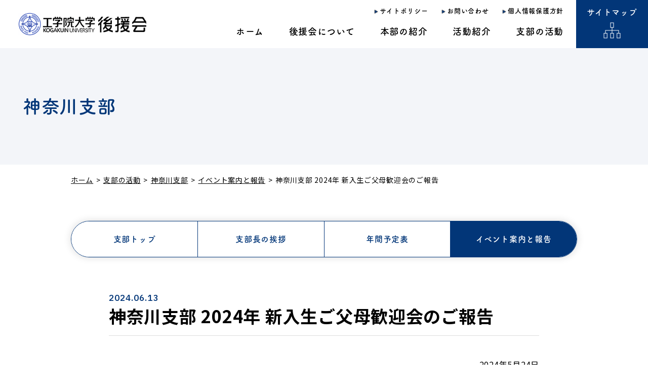

--- FILE ---
content_type: text/html; charset=UTF-8
request_url: https://koenkai.kogakuin.ac.jp/kanagawa/%E7%A5%9E%E5%A5%88%E5%B7%9D%E6%94%AF%E9%83%A8-2024%E5%B9%B4-%E6%96%B0%E5%85%A5%E7%94%9F%E3%81%94%E7%88%B6%E6%AF%8D%E6%AD%93%E8%BF%8E%E4%BC%9A%E3%81%AE%E3%81%94%E5%A0%B1%E5%91%8A/
body_size: 10839
content:
<!DOCTYPE html>
<html lang="ja">
<head>
	<meta charset="utf-8">
	<meta name="viewport" content="width=device-width,initial-scale=1.0,minimum-scale=1.0">
	<meta name="description" content="工学院大学後援会は設立60年の長い歴史と伝統を持ち、大学と協力して学生生活の向上を図り、併せて大学の発展に寄与することを目的としています。">
	<meta name="keywords" content="工学院大学,後援会,活動,支部">
	
		<title>
			神奈川支部  2024年 新入生ご父母歓迎会のご報告 | 工学院大学 後援会		</title>


	
	<meta property="og:type" content="website">
		<meta property="og:url" content="https://koenkai.kogakuin.ac.jp">
	<meta property="og:site_name" content="工学院大学 後援会">
	<meta property="og:title" content="工学院大学 後援会">
	<meta property="og:description" content="工学院大学後援会は設立60年の長い歴史と伝統を持ち、大学と協力して学生生活の向上を図り、併せて大学の発展に寄与することを目的としています。">
		<meta property="og:image" content="https://koenkai.kogakuin.ac.jp/wp-content/themes/koenkai/assets/img/ogp_image.png">
	
	<!-- Fonts -->
	<link rel="preconnect" href="https://fonts.googleapis.com">
	<link rel="preconnect" href="https://fonts.gstatic.com" crossorigin>
	<link rel="stylesheet" href="https://fonts.googleapis.com/css2?family=Noto+Sans+JP:wght@100..900&family=IBM+Plex+Sans+JP:wght@600&display=swap" fetchpriority="high">
	
	<script>
		(function(d) {
				var config = {
					kitId: 'apx3wdr',
					scriptTimeout: 3000,
					async: true
				},
				h=d.documentElement,t=setTimeout(function(){h.className=h.className.replace(/\bwf-loading\b/g,"")+" wf-inactive";},config.scriptTimeout),tk=d.createElement("script"),f=false,s=d.getElementsByTagName("script")[0],a;h.className+=" wf-loading";tk.src='https://use.typekit.net/'+config.kitId+'.js';tk.async=true;tk.onload=tk.onreadystatechange=function(){a=this.readyState;if(f||a&&a!="complete"&&a!="loaded")return;f=true;clearTimeout(t);try{Typekit.load(config)}catch(e){}};s.parentNode.insertBefore(tk,s)
		})(document);
	</script>
	
	<!-- StyleSheet -->
		<link rel="stylesheet" href="https://koenkai.kogakuin.ac.jp/wp-content/themes/koenkai/assets/css/style.css?ver=1.1.9">
	<title>神奈川支部  2024年 新入生ご父母歓迎会のご報告 &#8211; 工学院大学後援会</title>
<meta name='robots' content='max-image-preview:large' />
<link rel="alternate" type="application/rss+xml" title="工学院大学後援会 &raquo; 神奈川支部  2024年 新入生ご父母歓迎会のご報告 のコメントのフィード" href="https://koenkai.kogakuin.ac.jp/kanagawa/%e7%a5%9e%e5%a5%88%e5%b7%9d%e6%94%af%e9%83%a8-2024%e5%b9%b4-%e6%96%b0%e5%85%a5%e7%94%9f%e3%81%94%e7%88%b6%e6%af%8d%e6%ad%93%e8%bf%8e%e4%bc%9a%e3%81%ae%e3%81%94%e5%a0%b1%e5%91%8a/feed/" />
<link rel="alternate" title="oEmbed (JSON)" type="application/json+oembed" href="https://koenkai.kogakuin.ac.jp/wp-json/oembed/1.0/embed?url=https%3A%2F%2Fkoenkai.kogakuin.ac.jp%2Fkanagawa%2F%25e7%25a5%259e%25e5%25a5%2588%25e5%25b7%259d%25e6%2594%25af%25e9%2583%25a8-2024%25e5%25b9%25b4-%25e6%2596%25b0%25e5%2585%25a5%25e7%2594%259f%25e3%2581%2594%25e7%2588%25b6%25e6%25af%258d%25e6%25ad%2593%25e8%25bf%258e%25e4%25bc%259a%25e3%2581%25ae%25e3%2581%2594%25e5%25a0%25b1%25e5%2591%258a%2F" />
<link rel="alternate" title="oEmbed (XML)" type="text/xml+oembed" href="https://koenkai.kogakuin.ac.jp/wp-json/oembed/1.0/embed?url=https%3A%2F%2Fkoenkai.kogakuin.ac.jp%2Fkanagawa%2F%25e7%25a5%259e%25e5%25a5%2588%25e5%25b7%259d%25e6%2594%25af%25e9%2583%25a8-2024%25e5%25b9%25b4-%25e6%2596%25b0%25e5%2585%25a5%25e7%2594%259f%25e3%2581%2594%25e7%2588%25b6%25e6%25af%258d%25e6%25ad%2593%25e8%25bf%258e%25e4%25bc%259a%25e3%2581%25ae%25e3%2581%2594%25e5%25a0%25b1%25e5%2591%258a%2F&#038;format=xml" />
<style id='wp-img-auto-sizes-contain-inline-css' type='text/css'>
img:is([sizes=auto i],[sizes^="auto," i]){contain-intrinsic-size:3000px 1500px}
/*# sourceURL=wp-img-auto-sizes-contain-inline-css */
</style>
<style id='wp-emoji-styles-inline-css' type='text/css'>

	img.wp-smiley, img.emoji {
		display: inline !important;
		border: none !important;
		box-shadow: none !important;
		height: 1em !important;
		width: 1em !important;
		margin: 0 0.07em !important;
		vertical-align: -0.1em !important;
		background: none !important;
		padding: 0 !important;
	}
/*# sourceURL=wp-emoji-styles-inline-css */
</style>
<style id='wp-block-library-inline-css' type='text/css'>
:root{--wp-block-synced-color:#7a00df;--wp-block-synced-color--rgb:122,0,223;--wp-bound-block-color:var(--wp-block-synced-color);--wp-editor-canvas-background:#ddd;--wp-admin-theme-color:#007cba;--wp-admin-theme-color--rgb:0,124,186;--wp-admin-theme-color-darker-10:#006ba1;--wp-admin-theme-color-darker-10--rgb:0,107,160.5;--wp-admin-theme-color-darker-20:#005a87;--wp-admin-theme-color-darker-20--rgb:0,90,135;--wp-admin-border-width-focus:2px}@media (min-resolution:192dpi){:root{--wp-admin-border-width-focus:1.5px}}.wp-element-button{cursor:pointer}:root .has-very-light-gray-background-color{background-color:#eee}:root .has-very-dark-gray-background-color{background-color:#313131}:root .has-very-light-gray-color{color:#eee}:root .has-very-dark-gray-color{color:#313131}:root .has-vivid-green-cyan-to-vivid-cyan-blue-gradient-background{background:linear-gradient(135deg,#00d084,#0693e3)}:root .has-purple-crush-gradient-background{background:linear-gradient(135deg,#34e2e4,#4721fb 50%,#ab1dfe)}:root .has-hazy-dawn-gradient-background{background:linear-gradient(135deg,#faaca8,#dad0ec)}:root .has-subdued-olive-gradient-background{background:linear-gradient(135deg,#fafae1,#67a671)}:root .has-atomic-cream-gradient-background{background:linear-gradient(135deg,#fdd79a,#004a59)}:root .has-nightshade-gradient-background{background:linear-gradient(135deg,#330968,#31cdcf)}:root .has-midnight-gradient-background{background:linear-gradient(135deg,#020381,#2874fc)}:root{--wp--preset--font-size--normal:16px;--wp--preset--font-size--huge:42px}.has-regular-font-size{font-size:1em}.has-larger-font-size{font-size:2.625em}.has-normal-font-size{font-size:var(--wp--preset--font-size--normal)}.has-huge-font-size{font-size:var(--wp--preset--font-size--huge)}.has-text-align-center{text-align:center}.has-text-align-left{text-align:left}.has-text-align-right{text-align:right}.has-fit-text{white-space:nowrap!important}#end-resizable-editor-section{display:none}.aligncenter{clear:both}.items-justified-left{justify-content:flex-start}.items-justified-center{justify-content:center}.items-justified-right{justify-content:flex-end}.items-justified-space-between{justify-content:space-between}.screen-reader-text{border:0;clip-path:inset(50%);height:1px;margin:-1px;overflow:hidden;padding:0;position:absolute;width:1px;word-wrap:normal!important}.screen-reader-text:focus{background-color:#ddd;clip-path:none;color:#444;display:block;font-size:1em;height:auto;left:5px;line-height:normal;padding:15px 23px 14px;text-decoration:none;top:5px;width:auto;z-index:100000}html :where(.has-border-color){border-style:solid}html :where([style*=border-top-color]){border-top-style:solid}html :where([style*=border-right-color]){border-right-style:solid}html :where([style*=border-bottom-color]){border-bottom-style:solid}html :where([style*=border-left-color]){border-left-style:solid}html :where([style*=border-width]){border-style:solid}html :where([style*=border-top-width]){border-top-style:solid}html :where([style*=border-right-width]){border-right-style:solid}html :where([style*=border-bottom-width]){border-bottom-style:solid}html :where([style*=border-left-width]){border-left-style:solid}html :where(img[class*=wp-image-]){height:auto;max-width:100%}:where(figure){margin:0 0 1em}html :where(.is-position-sticky){--wp-admin--admin-bar--position-offset:var(--wp-admin--admin-bar--height,0px)}@media screen and (max-width:600px){html :where(.is-position-sticky){--wp-admin--admin-bar--position-offset:0px}}

/*# sourceURL=wp-block-library-inline-css */
</style><style id='global-styles-inline-css' type='text/css'>
:root{--wp--preset--aspect-ratio--square: 1;--wp--preset--aspect-ratio--4-3: 4/3;--wp--preset--aspect-ratio--3-4: 3/4;--wp--preset--aspect-ratio--3-2: 3/2;--wp--preset--aspect-ratio--2-3: 2/3;--wp--preset--aspect-ratio--16-9: 16/9;--wp--preset--aspect-ratio--9-16: 9/16;--wp--preset--color--black: #000000;--wp--preset--color--cyan-bluish-gray: #abb8c3;--wp--preset--color--white: #ffffff;--wp--preset--color--pale-pink: #f78da7;--wp--preset--color--vivid-red: #cf2e2e;--wp--preset--color--luminous-vivid-orange: #ff6900;--wp--preset--color--luminous-vivid-amber: #fcb900;--wp--preset--color--light-green-cyan: #7bdcb5;--wp--preset--color--vivid-green-cyan: #00d084;--wp--preset--color--pale-cyan-blue: #8ed1fc;--wp--preset--color--vivid-cyan-blue: #0693e3;--wp--preset--color--vivid-purple: #9b51e0;--wp--preset--gradient--vivid-cyan-blue-to-vivid-purple: linear-gradient(135deg,rgb(6,147,227) 0%,rgb(155,81,224) 100%);--wp--preset--gradient--light-green-cyan-to-vivid-green-cyan: linear-gradient(135deg,rgb(122,220,180) 0%,rgb(0,208,130) 100%);--wp--preset--gradient--luminous-vivid-amber-to-luminous-vivid-orange: linear-gradient(135deg,rgb(252,185,0) 0%,rgb(255,105,0) 100%);--wp--preset--gradient--luminous-vivid-orange-to-vivid-red: linear-gradient(135deg,rgb(255,105,0) 0%,rgb(207,46,46) 100%);--wp--preset--gradient--very-light-gray-to-cyan-bluish-gray: linear-gradient(135deg,rgb(238,238,238) 0%,rgb(169,184,195) 100%);--wp--preset--gradient--cool-to-warm-spectrum: linear-gradient(135deg,rgb(74,234,220) 0%,rgb(151,120,209) 20%,rgb(207,42,186) 40%,rgb(238,44,130) 60%,rgb(251,105,98) 80%,rgb(254,248,76) 100%);--wp--preset--gradient--blush-light-purple: linear-gradient(135deg,rgb(255,206,236) 0%,rgb(152,150,240) 100%);--wp--preset--gradient--blush-bordeaux: linear-gradient(135deg,rgb(254,205,165) 0%,rgb(254,45,45) 50%,rgb(107,0,62) 100%);--wp--preset--gradient--luminous-dusk: linear-gradient(135deg,rgb(255,203,112) 0%,rgb(199,81,192) 50%,rgb(65,88,208) 100%);--wp--preset--gradient--pale-ocean: linear-gradient(135deg,rgb(255,245,203) 0%,rgb(182,227,212) 50%,rgb(51,167,181) 100%);--wp--preset--gradient--electric-grass: linear-gradient(135deg,rgb(202,248,128) 0%,rgb(113,206,126) 100%);--wp--preset--gradient--midnight: linear-gradient(135deg,rgb(2,3,129) 0%,rgb(40,116,252) 100%);--wp--preset--font-size--small: 13px;--wp--preset--font-size--medium: 20px;--wp--preset--font-size--large: 36px;--wp--preset--font-size--x-large: 42px;--wp--preset--spacing--20: 0.44rem;--wp--preset--spacing--30: 0.67rem;--wp--preset--spacing--40: 1rem;--wp--preset--spacing--50: 1.5rem;--wp--preset--spacing--60: 2.25rem;--wp--preset--spacing--70: 3.38rem;--wp--preset--spacing--80: 5.06rem;--wp--preset--shadow--natural: 6px 6px 9px rgba(0, 0, 0, 0.2);--wp--preset--shadow--deep: 12px 12px 50px rgba(0, 0, 0, 0.4);--wp--preset--shadow--sharp: 6px 6px 0px rgba(0, 0, 0, 0.2);--wp--preset--shadow--outlined: 6px 6px 0px -3px rgb(255, 255, 255), 6px 6px rgb(0, 0, 0);--wp--preset--shadow--crisp: 6px 6px 0px rgb(0, 0, 0);}:where(.is-layout-flex){gap: 0.5em;}:where(.is-layout-grid){gap: 0.5em;}body .is-layout-flex{display: flex;}.is-layout-flex{flex-wrap: wrap;align-items: center;}.is-layout-flex > :is(*, div){margin: 0;}body .is-layout-grid{display: grid;}.is-layout-grid > :is(*, div){margin: 0;}:where(.wp-block-columns.is-layout-flex){gap: 2em;}:where(.wp-block-columns.is-layout-grid){gap: 2em;}:where(.wp-block-post-template.is-layout-flex){gap: 1.25em;}:where(.wp-block-post-template.is-layout-grid){gap: 1.25em;}.has-black-color{color: var(--wp--preset--color--black) !important;}.has-cyan-bluish-gray-color{color: var(--wp--preset--color--cyan-bluish-gray) !important;}.has-white-color{color: var(--wp--preset--color--white) !important;}.has-pale-pink-color{color: var(--wp--preset--color--pale-pink) !important;}.has-vivid-red-color{color: var(--wp--preset--color--vivid-red) !important;}.has-luminous-vivid-orange-color{color: var(--wp--preset--color--luminous-vivid-orange) !important;}.has-luminous-vivid-amber-color{color: var(--wp--preset--color--luminous-vivid-amber) !important;}.has-light-green-cyan-color{color: var(--wp--preset--color--light-green-cyan) !important;}.has-vivid-green-cyan-color{color: var(--wp--preset--color--vivid-green-cyan) !important;}.has-pale-cyan-blue-color{color: var(--wp--preset--color--pale-cyan-blue) !important;}.has-vivid-cyan-blue-color{color: var(--wp--preset--color--vivid-cyan-blue) !important;}.has-vivid-purple-color{color: var(--wp--preset--color--vivid-purple) !important;}.has-black-background-color{background-color: var(--wp--preset--color--black) !important;}.has-cyan-bluish-gray-background-color{background-color: var(--wp--preset--color--cyan-bluish-gray) !important;}.has-white-background-color{background-color: var(--wp--preset--color--white) !important;}.has-pale-pink-background-color{background-color: var(--wp--preset--color--pale-pink) !important;}.has-vivid-red-background-color{background-color: var(--wp--preset--color--vivid-red) !important;}.has-luminous-vivid-orange-background-color{background-color: var(--wp--preset--color--luminous-vivid-orange) !important;}.has-luminous-vivid-amber-background-color{background-color: var(--wp--preset--color--luminous-vivid-amber) !important;}.has-light-green-cyan-background-color{background-color: var(--wp--preset--color--light-green-cyan) !important;}.has-vivid-green-cyan-background-color{background-color: var(--wp--preset--color--vivid-green-cyan) !important;}.has-pale-cyan-blue-background-color{background-color: var(--wp--preset--color--pale-cyan-blue) !important;}.has-vivid-cyan-blue-background-color{background-color: var(--wp--preset--color--vivid-cyan-blue) !important;}.has-vivid-purple-background-color{background-color: var(--wp--preset--color--vivid-purple) !important;}.has-black-border-color{border-color: var(--wp--preset--color--black) !important;}.has-cyan-bluish-gray-border-color{border-color: var(--wp--preset--color--cyan-bluish-gray) !important;}.has-white-border-color{border-color: var(--wp--preset--color--white) !important;}.has-pale-pink-border-color{border-color: var(--wp--preset--color--pale-pink) !important;}.has-vivid-red-border-color{border-color: var(--wp--preset--color--vivid-red) !important;}.has-luminous-vivid-orange-border-color{border-color: var(--wp--preset--color--luminous-vivid-orange) !important;}.has-luminous-vivid-amber-border-color{border-color: var(--wp--preset--color--luminous-vivid-amber) !important;}.has-light-green-cyan-border-color{border-color: var(--wp--preset--color--light-green-cyan) !important;}.has-vivid-green-cyan-border-color{border-color: var(--wp--preset--color--vivid-green-cyan) !important;}.has-pale-cyan-blue-border-color{border-color: var(--wp--preset--color--pale-cyan-blue) !important;}.has-vivid-cyan-blue-border-color{border-color: var(--wp--preset--color--vivid-cyan-blue) !important;}.has-vivid-purple-border-color{border-color: var(--wp--preset--color--vivid-purple) !important;}.has-vivid-cyan-blue-to-vivid-purple-gradient-background{background: var(--wp--preset--gradient--vivid-cyan-blue-to-vivid-purple) !important;}.has-light-green-cyan-to-vivid-green-cyan-gradient-background{background: var(--wp--preset--gradient--light-green-cyan-to-vivid-green-cyan) !important;}.has-luminous-vivid-amber-to-luminous-vivid-orange-gradient-background{background: var(--wp--preset--gradient--luminous-vivid-amber-to-luminous-vivid-orange) !important;}.has-luminous-vivid-orange-to-vivid-red-gradient-background{background: var(--wp--preset--gradient--luminous-vivid-orange-to-vivid-red) !important;}.has-very-light-gray-to-cyan-bluish-gray-gradient-background{background: var(--wp--preset--gradient--very-light-gray-to-cyan-bluish-gray) !important;}.has-cool-to-warm-spectrum-gradient-background{background: var(--wp--preset--gradient--cool-to-warm-spectrum) !important;}.has-blush-light-purple-gradient-background{background: var(--wp--preset--gradient--blush-light-purple) !important;}.has-blush-bordeaux-gradient-background{background: var(--wp--preset--gradient--blush-bordeaux) !important;}.has-luminous-dusk-gradient-background{background: var(--wp--preset--gradient--luminous-dusk) !important;}.has-pale-ocean-gradient-background{background: var(--wp--preset--gradient--pale-ocean) !important;}.has-electric-grass-gradient-background{background: var(--wp--preset--gradient--electric-grass) !important;}.has-midnight-gradient-background{background: var(--wp--preset--gradient--midnight) !important;}.has-small-font-size{font-size: var(--wp--preset--font-size--small) !important;}.has-medium-font-size{font-size: var(--wp--preset--font-size--medium) !important;}.has-large-font-size{font-size: var(--wp--preset--font-size--large) !important;}.has-x-large-font-size{font-size: var(--wp--preset--font-size--x-large) !important;}
/*# sourceURL=global-styles-inline-css */
</style>

<style id='classic-theme-styles-inline-css' type='text/css'>
/*! This file is auto-generated */
.wp-block-button__link{color:#fff;background-color:#32373c;border-radius:9999px;box-shadow:none;text-decoration:none;padding:calc(.667em + 2px) calc(1.333em + 2px);font-size:1.125em}.wp-block-file__button{background:#32373c;color:#fff;text-decoration:none}
/*# sourceURL=/wp-includes/css/classic-themes.min.css */
</style>
<link rel='stylesheet' id='theme-style-css' href='https://koenkai.kogakuin.ac.jp/wp-content/themes/koenkai/assets/css/style.css?ver=1.1.0' type='text/css' media='all' />
<script type="text/javascript" src="https://koenkai.kogakuin.ac.jp/wp-includes/js/jquery/jquery.min.js?ver=3.7.1" id="jquery-core-js"></script>
<script type="text/javascript" src="https://koenkai.kogakuin.ac.jp/wp-includes/js/jquery/jquery-migrate.min.js?ver=3.4.1" id="jquery-migrate-js"></script>
<link rel="https://api.w.org/" href="https://koenkai.kogakuin.ac.jp/wp-json/" /><link rel="alternate" title="JSON" type="application/json" href="https://koenkai.kogakuin.ac.jp/wp-json/wp/v2/posts/6515" /><link rel="EditURI" type="application/rsd+xml" title="RSD" href="https://koenkai.kogakuin.ac.jp/xmlrpc.php?rsd" />
<meta name="generator" content="WordPress 6.9" />
<link rel="canonical" href="https://koenkai.kogakuin.ac.jp/kanagawa/%e7%a5%9e%e5%a5%88%e5%b7%9d%e6%94%af%e9%83%a8-2024%e5%b9%b4-%e6%96%b0%e5%85%a5%e7%94%9f%e3%81%94%e7%88%b6%e6%af%8d%e6%ad%93%e8%bf%8e%e4%bc%9a%e3%81%ae%e3%81%94%e5%a0%b1%e5%91%8a/" />
<link rel='shortlink' href='https://koenkai.kogakuin.ac.jp/?p=6515' />
<link rel="icon" href="https://koenkai.kogakuin.ac.jp/wp-content/uploads/2025/04/cropped-favicon-32x32.png" sizes="32x32" />
<link rel="icon" href="https://koenkai.kogakuin.ac.jp/wp-content/uploads/2025/04/cropped-favicon-192x192.png" sizes="192x192" />
<link rel="apple-touch-icon" href="https://koenkai.kogakuin.ac.jp/wp-content/uploads/2025/04/cropped-favicon-180x180.png" />
<meta name="msapplication-TileImage" content="https://koenkai.kogakuin.ac.jp/wp-content/uploads/2025/04/cropped-favicon-270x270.png" />
</head>
	<body>
	
	<header class="l-header">
		<div class="wrap">
			<div class="logo">
				<a href="https://koenkai.kogakuin.ac.jp"><img src="https://koenkai.kogakuin.ac.jp/wp-content/themes/koenkai/assets/img/logo.png" alt="工学院大学 後援会" width="255" height="45"></a>
			</div>
			<div class="sp-nav">
				<ul>
					<li><a href="https://koenkai.kogakuin.ac.jp/information/">後援会について</a></li>
					<li><a href="https://koenkai.kogakuin.ac.jp/honbu/">本部紹介</a></li>
					<li><a href="https://koenkai.kogakuin.ac.jp/activity/">活動紹介</a></li>
					<li><a href="https://koenkai.kogakuin.ac.jp/branch/">支部の活動</a></li>
				</ul>
			</div>
			<nav>
				<ul class="nav-basic">
						<li><a href="https://koenkai.kogakuin.ac.jp/policy/">サイトポリシー</a></li>
						<li><a href="https://koenkai.kogakuin.ac.jp/contact/">お問い合わせ</a></li>
						<li><a href="https://koenkai.kogakuin.ac.jp/privacy/">個人情報保護方針</a></li>
				</ul>
				<ul class="nav-content">
					<li class="nav-home">
					<a href="https://koenkai.kogakuin.ac.jp">ホーム</a>
					</li>
					<li>
						<a class="nav-root" aria-expanded="false" href="https://koenkai.kogakuin.ac.jp/information/">後援会について<i></i></a>
					<div class="nav-child" aria-hidden="true">
						<ul>
							<li>
								<a href="https://koenkai.kogakuin.ac.jp/information/purpose/">目的</a>
							</li>
							<li>
								<a href="https://koenkai.kogakuin.ac.jp/information/organization/">組織図</a>
							</li>
							<li>
								<a href="https://koenkai.kogakuin.ac.jp/information/rule/">規約</a>
							</li>
							<li>
								<a href="https://koenkai.kogakuin.ac.jp/information/zigyou/">後援会事業</a>
							</li>
							<li>
								<a href="https://koenkai.kogakuin.ac.jp/information/brochure/">後援会のしおり</a>
							</li>
							<li>
								<a href="https://koenkai.kogakuin.ac.jp/information/join/">活動参加のお願い</a>
							</li>
							<li>
								<a href="https://koenkai.kogakuin.ac.jp/information/faq/">よくあるご質問</a>
							</li>
						</ul>
					</div>
					</li>
					<li>
						<a class="nav-root" aria-expanded="false" href="https://koenkai.kogakuin.ac.jp/honbu/">本部の紹介<i></i></a>
					<div class="nav-child" aria-hidden="true">
						<ul>
							<li>
								<a href="https://koenkai.kogakuin.ac.jp/honbu/message-honbu/">会長からの挨拶</a>
							</li>
							<li>
								<a href="https://koenkai.kogakuin.ac.jp/honbu/message-kanji/">学長からの挨拶</a>
							</li>
							<li>
								<a href="https://koenkai.kogakuin.ac.jp/honbu/kanji/">後援会幹事の紹介</a>
							<ul>
								<li>
									<a href="https://koenkai.kogakuin.ac.jp/honbu/kanji/message2-kanji/">幹事長からの挨拶</a>
								</li>
								<li>
									<a href="https://koenkai.kogakuin.ac.jp/honbu/kanji/message3-kanji/">副幹事長からの挨拶</a>
								</li>
								<li>
									<a href="https://koenkai.kogakuin.ac.jp/honbu/kanji/message4-kanji/">副幹事長からの挨拶</a>
								</li>
								<li>
									<a href="https://koenkai.kogakuin.ac.jp/honbu/kanji/message5-kanji/">副幹事長からの挨拶</a>
								</li>
								<li>
									<a href="https://koenkai.kogakuin.ac.jp/honbu/kanji/message6-kanji/">副幹事長からの挨拶</a>
								</li>
							</ul>
							</li>
							<li>
								<a href="https://koenkai.kogakuin.ac.jp/honbu/schedule-honbu/">本部年間予定表</a>
							</li>
						</ul>
					</div>
					</li>
					<li>
						<a class="nav-root" aria-expanded="false" href="https://koenkai.kogakuin.ac.jp/activity/">活動紹介<i></i></a>
					<div class="nav-child" aria-hidden="true">
						<ul>
							<li>
								<a href="https://koenkai.kogakuin.ac.jp/activity/session/">後援会説明会</a>
							</li>
							<li>
								<a href="https://koenkai.kogakuin.ac.jp/activity/meeting/">父母懇談会</a>
							</li>
							<li>
								<a href="https://koenkai.kogakuin.ac.jp/activity/campus/">キャンパス見学会</a>
							</li>
							<li>
								<a href="https://koenkai.kogakuin.ac.jp/activity/interview/">１年生個人面談</a>
							</li>
							<li>
								<a href="https://koenkai.kogakuin.ac.jp/activity/career/">就職と進学に関する講演会</a>
							</li>
						</ul>
						</li>
						<li>
						<a class="nav-root" aria-expanded="false" href="https://koenkai.kogakuin.ac.jp/branch/">支部の活動<i></i></a>
						<div class="nav-child" aria-hidden="true">
							<ul>
								<li>
									<a href="https://koenkai.kogakuin.ac.jp/branch/">支部ごとの活動</a>
								</li>
							</ul>
						</div>
						</li>
					</ul>
						<a class="nav-sitemap" href="https://koenkai.kogakuin.ac.jp/sitemap/">サイトマップ</a>
				</nav>
				<button class="megamenu-opener js-megamenu-opener" aria-expanded="false" aria-label="メニュー">
					<span><i></i><i></i><i></i></span>
					<em>MENU</em>
				</button>
			</div>
			
			<aside class="l-megamenu" aria-hidden="true">
				<div class="outer">
					<nav>
							<a class="nav-sitemap" href="https://koenkai.kogakuin.ac.jp/sitemap/">サイトマップ</a>
					</nav>
				</div>
			</aside>
		</header>
		
		<main>
<section class="l-main">
	<div class="container">
		<h1>
			神奈川支部		</h1>
	</div>
</section>

<div class="l-container">
	
	<nav class="c-breadcrumbs">
		<ul>
			<li><a href="https://koenkai.kogakuin.ac.jp/">ホーム</a></li>
			<li><a href="https://koenkai.kogakuin.ac.jp/branch/">支部の活動</a></li>
						<li><a href="https://koenkai.kogakuin.ac.jp/branch/kanagawa/">神奈川支部</a></li>
			<li><a href="https://koenkai.kogakuin.ac.jp/list/kanagawa/">イベント案内と報告</a></li>
						<li>神奈川支部  2024年 新入生ご父母歓迎会のご報告</li>
		</ul>
	</nav>
	
	<section>
		
<div class="c-tabs">
	<ul>
		<li>
				<a href="https://koenkai.kogakuin.ac.jp/branch/kanagawa/">支部<br>トップ</a>
				</li>
		<li>
				<a href="https://koenkai.kogakuin.ac.jp/branch/kanagawa/message-kanagawa/">支部長の<br>挨拶</a>
				</li>
		<li>
				<a href="https://koenkai.kogakuin.ac.jp/branch/kanagawa/schedule-kanagawa/">年間<br>予定表</a>
				</li>
		<li>
				
				<span>イベント<br>案内と報告</span>
				</li>

	</ul>
</div>

		
		<article class="l-article">
			<div class="head">
				<div class="date">2024.06.13</div>
				<h2>神奈川支部  2024年 新入生ご父母歓迎会のご報告</h2>
			</div>
			<div class="detail">
				<p style="text-align: right;">2024年5月24日</p>
<p style="text-align: center;"><u>2024</u><u>年　新入生ご父母歓迎会のご報告</u></p>
<p style="text-align: right;">神奈川支部</p>
<p>&nbsp;</p>
<p>　5月18日（土）、工学院大学八王子キャンパスで、『新入生ご父母歓迎会』を東京支部、千葉支部、神奈川支部の３支部合同で開催しました。</p>
<p>当日はまさに五月晴れで、プレ八王子祭もあり、とても賑やかなキャンパスでした。</p>
<p>参加者は、３支部合計164名（東京94名、神奈川56名、千葉14名）の方にご参加いただきました。</p>
<p>当日の行程は次の通りです。</p>
<p>　　(1) 10：50～11：45　全体会</p>
<p>　　(2) 11：45～14：00　昼食と見学会</p>
<p>　　(3) 14：00～14：30　支部説明会</p>
<p>　　(4) 14：30～15：00　質問コーナー</p>
<p>　　(5) 15：00～15：30　座談会</p>
<p>&nbsp;</p>
<p>(1) 全体会（後援会の説明）</p>
<p>　新田(東京)支部長より挨拶のあと、後援会の紹介DVDの視聴、渡部(千葉)支部長より『支部間交流』の説明を行いました。支部間交流とは、在籍されている支部の活動だけでなく、他支部の活動に参加するものです。他支部の行事に参加させて頂くことで、活動の内容や運営方法を学び、自分の支部に活かすことを目的としており、有意義な活動であるとのお話がありました。</p>
<p>&nbsp;</p>
<p>(2) 昼食と見学会</p>
<p>　各支部内で学部別の班に分かれ、学食で昼食を摂り、その後、八王子キャンパス内を見学しました。</p>
<p>&nbsp;</p>
<p>①昼食（学食）</p>
<p>　お子様が普段何を食べているのか、実際に学食で昼食を食べていただきました。</p>
<p>　子どもが美味しいと言っていたものを食べてみた。と嬉しそうにお話するご父母もいらっしゃいました。</p>
<p>&nbsp;</p>
<p>②キャンパス見学会</p>
<p>　図書館や食堂、共有スペースなど学内施設、ソーラーカープロジェクトの見学のほか、大学側のご尽力により工学部市川先生の公開授業、各学部の研究室など、下表の場所を見学することができました。</p>
<p>　先生や学生さんから直接研究内容等の説明が受けられ、併せて普段の様子も垣間見ることができ、貴重な体験となりました。当日は学内でプレ八王子祭も開催されており、学生さんたちの模擬店やゲームなど、楽しそうな雰囲気も感じることができました。</p>
<p>&nbsp;</p>
<p>(3) 支部説明会</p>
<p>　支部説明会は、各支部別々の教室で行いました。神奈川支部では、各行事の概要と今年度の年間計画について佐山副支部長より説明がありました。今後の支部関連行事として、支部総会やキャンパス見学会、文化見学会などを予定しており、参加いただいたご父母の皆様に、支部の活動内容を知っていただける良い機会になりました。</p>
<p>&nbsp;</p>
<p>(4) 学生さんへの質問コーナー</p>
<p>　学生さんに加わっていただき、参加したご父母からの質問に答えてもらう時間を作りました。1年生の時にやっておいた方が良かったと思うこと、一日の勉強時間、1,２年生のうちにどのくらい単位を取得しておいたら良いか、など、学習に関する質問から、部活動、学生プロジェクト、アルバイト、就活方法などの課外活動の質問まで多岐にわたり、皆さん真剣に質問していました。</p>
<p>&nbsp;</p>
<p>(5) 座談会</p>
<p>　学部別に分かれて支部代議員と１年生のご父母との座談会では、父母という同じ立場でのちょっとした疑問や不安などについて、学年が上の支部代議員から自分の経験を踏まえてお話しされていました。</p>
<p>　また各グループに学生さんにも入っていただけたので、全体では質問し難かったことなど、改めて活発に質問されていました。</p>
<p>&nbsp;</p>
<p>(6) 参加者の感想（抜粋）</p>
<p>　・大学を見学でき、また、在校生との交流により大変参考になる情報を得る事ができました。</p>
<p>　・教授のお話しや研究について大変興味深く伺え、別の学部のことも知れて大変良かったです。</p>
<p>　　また参加してくださった学生さんたちの質疑応答も大変参考になりました。</p>
<p>　　座談会ではなかなか伺えないお話も気軽に聞くことができ、本当にありがたかったです。</p>
<p>　・大学施設の見学や体験が出来たので楽しかったです。</p>
<p>　　教授や生徒の皆さんのお話しも聞けて、とても参考になりました。</p>
<p>&nbsp;</p>
<p>(7) まとめ</p>
<p>　今回、多くのご父母の方にご参加いただき、歓迎会を行うことができました。短い時間ではありましたが、後援会活動やキャンパス内の様子を知る機会となり、またご父母同士の交流もでき、有意義な時間と</p>
<p>なりました。今回の参加で、後援会に興味を持っていただけますと幸いです。</p>
<p>&nbsp;</p>
<p>（8）謝辞</p>
<p>　末筆となりますが、開催するにあたりご尽力いただきました先生方、学生さん達、運営をサポートしてくださった後援会事務室の皆様、そして企画から開催まで支部の垣根を越えて一緒に活動してくださった東京支部と千葉支部の皆様に、この場を借りて感謝申し上げます。</p>
<p>　誠にありがとうございました。</p>
<p>&nbsp;</p>
<p style="text-align: right;">（記：神奈川支部理事　丸山）</p>
<p><a href="https://kodai-kouenkai.sakura.ne.jp/kouenkai/wp-content/uploads/2024/06/8982ef9219465ba80908815d129056f9.jpg" target="_blank" rel="noopener"><img fetchpriority="high" decoding="async" class="aligncenter" title="クリックすると拡大します" src="https://koenkai.kogakuin.ac.jp/wp-content/uploads/2024/06/cd769c9a52ff970707f7717813a225f9-e1718246657620.jpg" alt="" width="500" height="566" /></a></p>
</p>
<p><a href="https://kodai-kouenkai.sakura.ne.jp/kouenkai/wp-content/uploads/2024/06/39ea0e49836e46fd3234f16ae6d1562e.jpg"><img decoding="async" class="alignnone wp-image-6513 size-medium" src="https://kodai-kouenkai.sakura.ne.jp/kouenkai/wp-content/uploads/2024/06/39ea0e49836e46fd3234f16ae6d1562e-273x300.jpg" alt="" width="273" height="300" /></a></p>
<p>①全体会と八王子キャンパス</p>
</p>
<p><a href="https://kodai-kouenkai.sakura.ne.jp/kouenkai/wp-content/uploads/2024/06/9684891d3b3c86561638bfa8e7fbceca.jpg"><img decoding="async" class="alignnone wp-image-6508 size-medium" src="https://kodai-kouenkai.sakura.ne.jp/kouenkai/wp-content/uploads/2024/06/9684891d3b3c86561638bfa8e7fbceca-275x300.jpg" alt="" width="275" height="300" /></a></p>
<p>②班別写真とプレ八王子祭</p>
</p>
</p>
<p><a href="https://kodai-kouenkai.sakura.ne.jp/kouenkai/wp-content/uploads/2024/06/a53cc96ee61b134c867620325697aca9.jpg"><img decoding="async" class="alignnone wp-image-6509 size-medium" src="https://kodai-kouenkai.sakura.ne.jp/kouenkai/wp-content/uploads/2024/06/a53cc96ee61b134c867620325697aca9-275x300.jpg" alt="" width="275" height="300" /></a></p>
<p>③見学会（研究室、製図室 他）</p>
</p>
<p><a href="https://kodai-kouenkai.sakura.ne.jp/kouenkai/wp-content/uploads/2024/06/414d8f50baf5c9f37fe80bd2314af657.jpg"><img decoding="async" class="alignnone wp-image-6510 size-medium" src="https://kodai-kouenkai.sakura.ne.jp/kouenkai/wp-content/uploads/2024/06/414d8f50baf5c9f37fe80bd2314af657.jpg" alt="" width="300" height="225" /></a></p>
<p>④見学会（VR、無響室、ソーラーチーム）</p>
</p>
</p>
<p><a href="https://kodai-kouenkai.sakura.ne.jp/kouenkai/wp-content/uploads/2024/06/ebba2327654b2e7ed2600912ad0a1417.jpg"><img decoding="async" class="alignnone wp-image-6511 size-medium" src="https://kodai-kouenkai.sakura.ne.jp/kouenkai/wp-content/uploads/2024/06/ebba2327654b2e7ed2600912ad0a1417-274x300.jpg" alt="" width="274" height="300" /></a></p>
<p>⑤支部説明会と質問コーナー</p>
</p>
<p><a href="https://kodai-kouenkai.sakura.ne.jp/kouenkai/wp-content/uploads/2024/06/a78c4727909d3b620e9d68aa5fe748a9.jpg"><img decoding="async" class="alignnone wp-image-6512 size-medium" src="https://kodai-kouenkai.sakura.ne.jp/kouenkai/wp-content/uploads/2024/06/a78c4727909d3b620e9d68aa5fe748a9-274x300.jpg" alt="" width="274" height="300" /></a></p>
<p>⑥座談会</p></p>
			</div>
		</article>
		
				
	</section>
	
</div>

</main>

<footer class="l-footer">
	<button class="pagetop js-pagetop"></button>
	<div class="container">
		<div class="info">
			<div>
				<h2>工学院大学 後援会事務室</h2>
				<p>〒163-8677 新宿区西新宿1-24-2 ※学生支援課内</p>
				<p>電話：03-3348-5255（直通）/ 03-3342-1211（代表）</p>
			</div>
			<div><a class="bnr" href="https://www.kogakuin.ac.jp/" target="_blank"><img src="https://koenkai.kogakuin.ac.jp/wp-content/themes/koenkai/assets/img/bnr-kogakuin.svg" alt="工学院大学" width="266" height="90"></a></div>
		</div>
	</div>
	<small>Copyright (c)2010 Kogakuin University(Japan).<br>All Rights Reserved.</small>
</footer>

<!-- JavaScript -->
<!--<script src="https://koenkai.kogakuin.ac.jp/wp-content/themes/koenkai/assets/js/jquery.js"></script>
<script src="https://koenkai.kogakuin.ac.jp/wp-content/themes/koenkai/assets/js/script.js"></script>-->

<script type="speculationrules">
{"prefetch":[{"source":"document","where":{"and":[{"href_matches":"/*"},{"not":{"href_matches":["/wp-*.php","/wp-admin/*","/wp-content/uploads/*","/wp-content/*","/wp-content/plugins/*","/wp-content/themes/koenkai/*","/*\\?(.+)"]}},{"not":{"selector_matches":"a[rel~=\"nofollow\"]"}},{"not":{"selector_matches":".no-prefetch, .no-prefetch a"}}]},"eagerness":"conservative"}]}
</script>
<script type="text/javascript" src="https://koenkai.kogakuin.ac.jp/wp-content/themes/koenkai/assets/js/script.js?ver=1.0.3" id="theme-script-js"></script>
<script id="wp-emoji-settings" type="application/json">
{"baseUrl":"https://s.w.org/images/core/emoji/17.0.2/72x72/","ext":".png","svgUrl":"https://s.w.org/images/core/emoji/17.0.2/svg/","svgExt":".svg","source":{"concatemoji":"https://koenkai.kogakuin.ac.jp/wp-includes/js/wp-emoji-release.min.js?ver=6.9"}}
</script>
<script type="module">
/* <![CDATA[ */
/*! This file is auto-generated */
const a=JSON.parse(document.getElementById("wp-emoji-settings").textContent),o=(window._wpemojiSettings=a,"wpEmojiSettingsSupports"),s=["flag","emoji"];function i(e){try{var t={supportTests:e,timestamp:(new Date).valueOf()};sessionStorage.setItem(o,JSON.stringify(t))}catch(e){}}function c(e,t,n){e.clearRect(0,0,e.canvas.width,e.canvas.height),e.fillText(t,0,0);t=new Uint32Array(e.getImageData(0,0,e.canvas.width,e.canvas.height).data);e.clearRect(0,0,e.canvas.width,e.canvas.height),e.fillText(n,0,0);const a=new Uint32Array(e.getImageData(0,0,e.canvas.width,e.canvas.height).data);return t.every((e,t)=>e===a[t])}function p(e,t){e.clearRect(0,0,e.canvas.width,e.canvas.height),e.fillText(t,0,0);var n=e.getImageData(16,16,1,1);for(let e=0;e<n.data.length;e++)if(0!==n.data[e])return!1;return!0}function u(e,t,n,a){switch(t){case"flag":return n(e,"\ud83c\udff3\ufe0f\u200d\u26a7\ufe0f","\ud83c\udff3\ufe0f\u200b\u26a7\ufe0f")?!1:!n(e,"\ud83c\udde8\ud83c\uddf6","\ud83c\udde8\u200b\ud83c\uddf6")&&!n(e,"\ud83c\udff4\udb40\udc67\udb40\udc62\udb40\udc65\udb40\udc6e\udb40\udc67\udb40\udc7f","\ud83c\udff4\u200b\udb40\udc67\u200b\udb40\udc62\u200b\udb40\udc65\u200b\udb40\udc6e\u200b\udb40\udc67\u200b\udb40\udc7f");case"emoji":return!a(e,"\ud83e\u1fac8")}return!1}function f(e,t,n,a){let r;const o=(r="undefined"!=typeof WorkerGlobalScope&&self instanceof WorkerGlobalScope?new OffscreenCanvas(300,150):document.createElement("canvas")).getContext("2d",{willReadFrequently:!0}),s=(o.textBaseline="top",o.font="600 32px Arial",{});return e.forEach(e=>{s[e]=t(o,e,n,a)}),s}function r(e){var t=document.createElement("script");t.src=e,t.defer=!0,document.head.appendChild(t)}a.supports={everything:!0,everythingExceptFlag:!0},new Promise(t=>{let n=function(){try{var e=JSON.parse(sessionStorage.getItem(o));if("object"==typeof e&&"number"==typeof e.timestamp&&(new Date).valueOf()<e.timestamp+604800&&"object"==typeof e.supportTests)return e.supportTests}catch(e){}return null}();if(!n){if("undefined"!=typeof Worker&&"undefined"!=typeof OffscreenCanvas&&"undefined"!=typeof URL&&URL.createObjectURL&&"undefined"!=typeof Blob)try{var e="postMessage("+f.toString()+"("+[JSON.stringify(s),u.toString(),c.toString(),p.toString()].join(",")+"));",a=new Blob([e],{type:"text/javascript"});const r=new Worker(URL.createObjectURL(a),{name:"wpTestEmojiSupports"});return void(r.onmessage=e=>{i(n=e.data),r.terminate(),t(n)})}catch(e){}i(n=f(s,u,c,p))}t(n)}).then(e=>{for(const n in e)a.supports[n]=e[n],a.supports.everything=a.supports.everything&&a.supports[n],"flag"!==n&&(a.supports.everythingExceptFlag=a.supports.everythingExceptFlag&&a.supports[n]);var t;a.supports.everythingExceptFlag=a.supports.everythingExceptFlag&&!a.supports.flag,a.supports.everything||((t=a.source||{}).concatemoji?r(t.concatemoji):t.wpemoji&&t.twemoji&&(r(t.twemoji),r(t.wpemoji)))});
//# sourceURL=https://koenkai.kogakuin.ac.jp/wp-includes/js/wp-emoji-loader.min.js
/* ]]> */
</script>

</body>
</html>


--- FILE ---
content_type: image/svg+xml
request_url: https://koenkai.kogakuin.ac.jp/wp-content/themes/koenkai/assets/img/header-nav-arrow.svg
body_size: 556
content:
<?xml version="1.0" encoding="utf-8"?>
<!-- Generator: Adobe Illustrator 23.1.1, SVG Export Plug-In . SVG Version: 6.00 Build 0)  -->
<svg version="1.1" id="レイヤー_1" xmlns="http://www.w3.org/2000/svg" xmlns:xlink="http://www.w3.org/1999/xlink" x="0px"
	 y="0px" width="10px" height="10px" viewBox="0 0 10 10" style="enable-background:new 0 0 10 10;" xml:space="preserve">
<style type="text/css">
	.st0{fill:#023678;}
	.st1{fill:#707070;}
</style>
<g id="多角形_1" transform="translate(8) rotate(90)">
	<path class="st0" d="M7.79,5.98H2.21c-0.259,0-0.388-0.173-0.432-0.248C1.735,5.658,1.647,5.461,1.774,5.235l2.79-4.96
		C4.694,0.045,4.912,0.02,5,0.02s0.306,0.025,0.436,0.255l2.79,4.96c0.127,0.226,0.039,0.423-0.004,0.498
		C8.178,5.807,8.049,5.98,7.79,5.98z"/>
	<path class="st1" d="M5,0.52L5,0.52L2.21,5.48h5.58c0,0,0,0,0,0L5,0.52 M5-0.48c0.34,0,0.68,0.17,0.872,0.51l2.79,4.96
		C9.037,5.656,8.555,6.48,7.79,6.48H2.21c-0.765,0-1.247-0.824-0.872-1.49l2.79-4.96C4.32-0.31,4.66-0.48,5-0.48z"/>
</g>
</svg>


--- FILE ---
content_type: image/svg+xml
request_url: https://koenkai.kogakuin.ac.jp/wp-content/themes/koenkai/assets/img/bnr-kogakuin.svg
body_size: 2787
content:
<?xml version="1.0" encoding="utf-8"?>
<!-- Generator: Adobe Illustrator 23.1.1, SVG Export Plug-In . SVG Version: 6.00 Build 0)  -->
<svg version="1.1" id="レイヤー_1" xmlns="http://www.w3.org/2000/svg" xmlns:xlink="http://www.w3.org/1999/xlink" x="0px"
	 y="0px" width="266px" height="90px" viewBox="0 0 266 90" style="enable-background:new 0 0 266 90;" xml:space="preserve">
<style type="text/css">
	.st0{fill:#3E49AB;}
	.st1{fill:#FFC121;}
</style>
<g transform="translate(-0.001 0)">
	<g transform="translate(0.001 0)">
		<path d="M118.748,45.189h-9.201v2.495h9.221v3.52c0,0.724-0.235,1.175-1.052,1.175l-2.584,0.03v2.611h3.706
			c1.63,0.016,2.965-1.293,2.981-2.924c0.001-0.068-0.001-0.136-0.005-0.204v-4.208h8.771v-2.495h-8.771v-1.742l4.307-2.645v-3.092
			h-11.716v2.455h8.08l-3.744,2.314L118.748,45.189z"/>
		<path d="M130.558,33.579v6.532h-2.649v-4.187h-15.327v4.185h-2.854v-6.531h4.004v-2.473h2.641v2.463h2.436v-2.463h2.6v2.46h2.465
			l0.752-2.696l2.398,0.817l-0.548,1.894L130.558,33.579z"/>
		<path d="M193.563,45.191h-9.199v2.495h9.221v3.52c0,0.724-0.235,1.175-1.052,1.175l-2.584,0.03v2.611h3.704
			c1.63,0.017,2.964-1.291,2.981-2.92c0.001-0.069-0.001-0.139-0.005-0.208v-4.207h8.771v-2.495h-8.771v-1.744l4.307-2.645v-3.091
			H189.22v2.455h8.079l-3.743,2.314L193.563,45.191z"/>
		<path d="M205.376,33.582v6.532h-2.649v-4.187h-15.328v4.185h-2.85v-6.531h4.003v-2.473h2.641v2.463h2.438v-2.463h2.598v2.46h2.464
			l0.751-2.698l2.396,0.818l-0.548,1.894L205.376,33.582z"/>
		<path d="M151.874,31.116v2.428h5.763v6.608h-2.468V35.97h-9.789v4.183h-2.493v-6.61h5.795v-2.428L151.874,31.116z"/>
		<rect x="147.287" y="37.691" width="5.921" height="2.495"/>
		<path d="M106.57,33.63v2.695h-7.936V52.24h8.632v2.696H86.67V52.24h8.644V36.325h-7.831V33.63H106.57z"/>
		<path d="M139.313,52.362c2.378-2.663,2.271-7.237,0.976-9.683c0.586-3.004,0.96-6.046,1.12-9.102l-7.382-0.01v21.451h2.428V35.915
			h2.534c-0.147,2.325-0.506,4.632-1.071,6.892c1.432,2.636,1.256,5.854-0.454,8.319L139.313,52.362z"/>
		<path d="M172.983,40.183c1.561,5.117,4.596,9.661,8.726,13.061l-1.62,2.085c-4.141-3.363-7.309-7.769-9.177-12.765
			c-1.871,4.996-5.041,9.403-9.184,12.765l-1.621-2.086c4.132-3.398,7.169-7.942,8.728-13.059h-8.308v-2.506h8.87V31.13h3.156v6.545
			h8.879v2.506L172.983,40.183z"/>
		<path d="M154.81,52.607c-0.823,0-1.165-0.136-1.165-1.086v-7.572h4.059V41.53h-14.886v2.418h3.617
			c-0.247,4.021-2.223,7.729-4.509,9.487l1.591,1.947c3.452-2.813,5.517-6.983,5.663-11.434h1.87v8.268
			c-0.146,1.391,0.864,2.636,2.254,2.782c0.165,0.017,0.332,0.018,0.498,0.003h3.916v-2.368L154.81,52.607z"/>
		<path d="M86.673,62.595h1.272v3.904l3.79-3.904h1.692l-4.169,4.194l4.499,4.681h-1.861l-3.951-4.349v4.349h-1.272V62.595z"/>
		<path d="M97.188,62.44c2.696,0,4.273,1.958,4.273,4.592c0,2.694-1.566,4.588-4.273,4.588s-4.272-1.895-4.272-4.588
			C92.916,64.399,94.492,62.44,97.188,62.44 M97.188,70.501c2.048,0,2.925-1.703,2.925-3.469c0-1.807-0.966-3.483-2.925-3.472
			c-1.958-0.012-2.923,1.665-2.923,3.472C94.265,68.799,95.141,70.501,97.188,70.501"/>
		<path d="M109.303,64.171c-0.73-0.455-1.584-0.668-2.442-0.61c-1.823-0.06-3.349,1.369-3.409,3.192
			c-0.003,0.093-0.002,0.186,0.003,0.28c-0.089,1.825,1.318,3.377,3.143,3.466c0.067,0.003,0.133,0.004,0.2,0.004
			c0.48,0.015,0.959-0.038,1.425-0.157v-2.693h-1.87v-1.042h3.14v4.615c-0.873,0.284-1.788,0.417-2.706,0.392
			c-2.408,0.175-4.502-1.635-4.677-4.043c-0.014-0.194-0.015-0.39-0.003-0.584c-0.076-2.442,1.842-4.484,4.284-4.56
			c0.136-0.004,0.271-0.002,0.407,0.006c0.89-0.028,1.777,0.125,2.607,0.448L109.303,64.171z"/>
		<path d="M113.599,62.595h1.331l3.751,8.875h-1.383l-0.901-2.24h-4.349l-0.898,2.24h-1.331L113.599,62.595z M114.225,63.791
			l-1.768,4.398h3.534L114.225,63.791z"/>
		<path d="M119.08,62.595h1.271v3.904l3.789-3.904h1.69l-4.171,4.194l4.501,4.681h-1.854l-3.955-4.349v4.349h-1.271V62.595z"/>
		<path d="M133.319,67.797c0,2.49-1.258,3.825-3.446,3.825c-2.187,0-3.446-1.331-3.446-3.825v-5.202h1.272v5.034
			c0,1.706,0.533,2.873,2.174,2.873s2.173-1.168,2.173-2.872v-5.036h1.272L133.319,67.797z"/>
		<rect x="134.577" y="62.596" width="1.272" height="8.875"/>
		<path d="M137.144,62.596h1.73l3.916,7.144h0.026v-7.144h1.271v8.875h-1.629l-4.017-7.298h-0.026v7.298h-1.27V62.596z"/>
		<path d="M154.205,68.358c0,1.777-1.44,3.217-3.217,3.217s-3.217-1.44-3.217-3.217v-5.773h0.876v5.773
			c-0.082,1.292,0.899,2.406,2.192,2.488c1.292,0.082,2.406-0.899,2.488-2.192c0.006-0.099,0.006-0.198,0-0.297v-5.773h0.876
			L154.205,68.358z"/>
		<path d="M155.411,62.584h1.105l4.513,7.809h0.027v-7.809h0.876v8.878h-1.183l-4.438-7.657h-0.026v7.654h-0.874V62.584z"/>
		<rect x="163.063" y="62.583" width="0.879" height="8.878"/>
		<path d="M168.848,71.462h-0.94l-3.31-8.878h0.93l2.86,7.998l2.961-7.998h0.861L168.848,71.462z"/>
		<path d="M172.748,62.585h4.348v0.764h-3.469v3.168h3.289v0.763h-3.289v3.418h3.623v0.765h-4.501L172.748,62.585z"/>
		<path d="M177.952,62.586h2.29c1.576,0,2.607,0.677,2.607,2.303c-0.02,1.094-0.88,1.987-1.972,2.049v0.027
			c0.712,0.088,0.861,0.47,1.144,1.067l1.515,3.434h-0.969l-1.284-3.002c-0.509-1.144-0.89-1.182-1.728-1.182h-0.724v4.183h-0.879
			V62.586z M178.832,66.517h0.927c1.029,0,2.211-0.399,2.211-1.629c0-1.452-1.03-1.539-2.237-1.539h-0.901V66.517z"/>
		<path d="M184.029,70.323c0.622,0.358,1.329,0.541,2.047,0.531c0.971,0.125,1.86-0.561,1.984-1.533
			c0.012-0.095,0.017-0.192,0.013-0.288c0-1.742-4.072-1.958-4.072-4.284c0-1.422,1.245-2.313,2.809-2.313
			c0.593,0,1.182,0.099,1.743,0.292l-0.005,0.814c-0.553-0.237-1.15-0.354-1.751-0.341c-0.915,0-1.919,0.378-1.919,1.523
			c0,1.781,4.072,1.795,4.072,4.386c0,1.791-1.539,2.506-2.912,2.506c-0.688,0.01-1.371-0.12-2.008-0.382L184.029,70.323z"/>
		<rect x="189.968" y="62.584" width="0.878" height="8.878"/>
		<path d="M194.175,63.349h-2.62v-0.764h6.115v0.764h-2.619v8.113h-0.876V63.349z"/>
		<path d="M201.358,67.697l-3.289-5.112h1.018l2.708,4.335l2.783-4.335h0.953l-3.289,5.112v3.765h-0.878L201.358,67.697z"/>
		<rect x="60.469" y="18.37" class="st0" width="14.157" height="53.099"/>
		
			<rect x="58.167" y="46.416" transform="matrix(0.7075 -0.7067 0.7067 0.7075 -13.4837 62.0386)" class="st1" width="20.065" height="1.783"/>
		
			<rect x="60.745" y="48.994" transform="matrix(0.7071 -0.7071 0.7071 0.7071 -14.5442 64.6588)" class="st1" width="20.065" height="1.783"/>
		
			<rect x="63.324" y="51.573" transform="matrix(0.7071 -0.7071 0.7071 0.7071 -15.6127 67.2374)" class="st1" width="20.065" height="1.784"/>
		
			<rect x="67.512" y="58.035" transform="matrix(0.7071 -0.7071 0.7071 0.7071 -20.563 68.2092)" class="st1" width="9.085" height="1.783"/>
		
			<rect x="70.09" y="60.613" transform="matrix(0.7061 -0.7081 0.7081 0.7061 -21.6174 70.9228)" class="st1" width="9.084" height="1.782"/>
		
			<rect x="72.67" y="63.193" transform="matrix(0.7067 -0.7075 0.7075 0.7067 -22.695 73.4181)" class="st1" width="9.085" height="1.784"/>
	</g>
</g>
</svg>


--- FILE ---
content_type: image/svg+xml
request_url: https://koenkai.kogakuin.ac.jp/wp-content/themes/koenkai/assets/img/header-sitemap.svg
body_size: 423
content:
<?xml version="1.0" encoding="utf-8"?>
<!-- Generator: Adobe Illustrator 23.1.1, SVG Export Plug-In . SVG Version: 6.00 Build 0)  -->
<svg version="1.1" id="レイヤー_1" xmlns="http://www.w3.org/2000/svg" xmlns:xlink="http://www.w3.org/1999/xlink" x="0px"
	 y="0px" width="40px" height="40px" viewBox="0 0 40 40" style="enable-background:new 0 0 40 40;" xml:space="preserve">
<style type="text/css">
	.st0{fill:#FFFFFF;}
</style>
<path id="パス_106" class="st0" d="M4.5,26.2h5.167v8.267H4.5V26.2z M17.417,26.2h5.167v8.267h-5.167V26.2z M30.334,26.2h5.167
	v8.267h-5.167V26.2z M17.417,5.533h5.167V13.8h-5.167V5.533z M16.384,4.5v10.333h3.1v4.65H6.567v5.683h-3.1V35.5H10.7V25.167H7.6
	v-4.65h11.884v4.65h-3.1V35.5h7.233V25.167h-3.1v-4.65H32.4v4.65h-3.1V35.5h7.233V25.167h-3.1v-5.684H20.517v-4.65h3.1V4.5H16.384z"
	/>
</svg>


--- FILE ---
content_type: application/javascript
request_url: https://koenkai.kogakuin.ac.jp/wp-content/themes/koenkai/assets/js/script.js?ver=1.0.3
body_size: 1278
content:
(function($) {

	class Device {
		constructor(){
			const ua = navigator.userAgent.toLowerCase();
			this.type = (ua.match(/ipad|iphone|android/))? 'sp' : 'pc';
			this.ios = (ua.match(/ipad|iphone/))? true : false;
		}
	}

	class WindowController {
		constructor(){
			this.device = new Device();
			this.scroll_top;
		}
		lockWindow() {
			if (!this.device.ios) {
				this.scroll_top = window.scrollY;
				$('body').css({'position': 'fixed', 'width': '100%', 'top': -this.scroll_top + 'px', 'left': 0});
				if (this.device.type == 'pc') {
					$('html').css({'overflow-y': 'scroll'});
				}
			}
		}
		unlockWindow() {
			if (!this.device.ios) {
				$('body').css({'position': '', 'width': '', 'top': '', 'left': ''});
				if (this.device.type == 'pc') {
					$('html').css({'overflow-y': ''});
				}
				window.scrollTo(0, this.scroll_top);
			}
		}
	}
	window.windowCtr = new WindowController();

	$(function(){

		const $body = $('body');
		const device_info = new Device();
		if (device_info.ios) {
			$body.addClass('os-ios');
		}

		/*

		[ MENU ]

		*/
		if (device_info.type == 'sp') {
			$('.nav-content .nav-root').on('click', function(){
				const $nav_root = $(this);
				const $nav_child = $(this).next();
				if ($nav_root.attr('aria-expanded') == 'false') {
					$('.nav-content .nav-root').attr('aria-expanded', 'false');
					$nav_root.attr('aria-expanded', 'true');
					$nav_child.attr('aria-hidden', 'false');
					$(document).on('click', function(e){
						if (!e.target.closest('.nav-content')) {
							$nav_root.attr('aria-expanded', 'false');
							$nav_child.attr('aria-hidden', 'true');
						}
					});
				} else {
					$nav_root.attr('aria-expanded', 'false');
					$nav_child.attr('aria-hidden', 'true');
					$(document).off('click');
				}
				return false;
			});
		} else {
			$('.nav-content .nav-root').on('mouseenter', function(){
				$(this).attr('aria-expanded', 'true');
				$(this).next().attr('aria-hidden', 'false');
			});
			$('.nav-content > li').on('mouseleave', function(){
				$(this).find('.nav-root').attr('aria-expanded', 'false');
				$(this).find('.nav-child').attr('aria-hidden', 'true');
			});
		}

		/*

		[ MEGAMENU ]

		*/
		const $megamenu = $('.l-megamenu');
		const $megamenu_opener = $('.js-megamenu-opener');
		const $nav_sp = $('<ul>');
		const $nav_basic = $('.l-header .nav-basic').children().clone();
		const $nav_content = $('.l-header .nav-content').children().clone();
		$nav_sp.append($nav_content);
		$nav_sp.append($nav_basic);
		$megamenu.find('nav').prepend($nav_sp);
		function megamenuOpen() {
			$megamenu_opener.attr('aria-expanded', 'true');
			$megamenu.attr('aria-hidden', 'false');
			// ▼ .sp-nav を非表示にする
			$('.sp-nav').hide();
			window.windowCtr.lockWindow();
		}
		function megamenuClose() {
			$megamenu_opener.attr('aria-expanded', 'false');
			$megamenu.attr('aria-hidden', 'true');
				setTimeout(function(){
				$('.sp-nav').show();
				window.windowCtr.unlockWindow();
			}, 400);
		}
		$megamenu_opener.on('click', function(){
			if ($megamenu_opener.attr('aria-expanded') == 'true') {
				megamenuClose();
			} else {
				megamenuOpen();
			}
		});
		$megamenu.find('.nav-root').on('click', function(){
			const $child = $(this).next();
			const h = $child.children().outerHeight();
			$child.css('height', h);
			if ($(this).attr('aria-expanded') == 'false') {
				$(this).attr('aria-expanded', 'true');
				$child.attr('aria-hidden', 'false');
				setTimeout(function(){
					$child.css('height', 'auto');
				}, 400);
			} else {
				$(this).attr('aria-expanded', 'false');
				$child.attr('aria-hidden', 'true');
				setTimeout(function(){
					$child.css('height', '');
				}, 10);
			}
			return false;
		});

		/*

		[ PAGETOP ]

		*/
		$('.js-pagetop').on('click', function(){
			$('body,html').animate({scrollTop: 0}, 400, 'swing');
		});

		/*

		[ ACCORDION ]

		*/
		$('.js-accordion').each(function(){
			let lock = false;
			$(this).on('click', function(){
				if (lock) {
					return false;
				}
				lock = true;
				const $content = $(this).next();
				const h = $content.children().outerHeight();
				$content.css({'height': h});
				if ($(this).attr('aria-expanded') == 'true') {
					$(this).attr('aria-expanded', 'false');
					$content.attr('aria-hidden', 'true');
					setTimeout(function(){
						$content.css({'height': 0});
						lock = false;
					}, 10);
				} else {
					$(this).attr('aria-expanded', 'true');
					$content.attr('aria-hidden', 'false');
					setTimeout(function(){
						$content.css({'height': 'auto'});
						lock = false;
					}, 400);
				}
				return false;
			});
		});


		function loaded() {
			$body.addClass('loaded');
		}
		if (document.readyState === 'complete' || (document.readyState !== 'loading' && !document.documentElement.doScroll)) {
			loaded();
		} else {
			document.addEventListener('DOMContentLoaded', loaded);
		}

	});
})(jQuery);